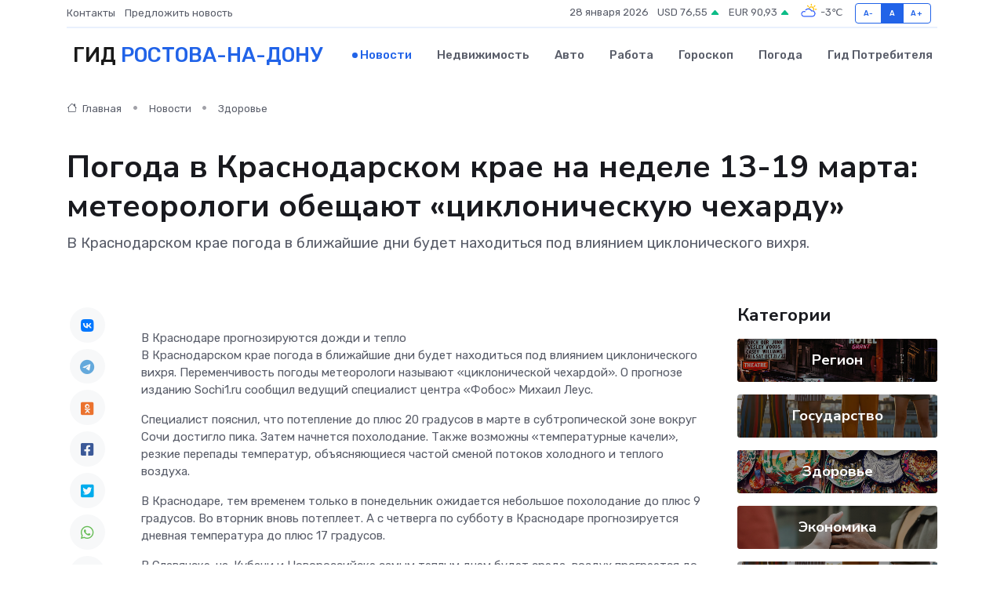

--- FILE ---
content_type: text/html; charset=UTF-8
request_url: https://gorodrnd.ru/news/zdorove/pogoda-v-krasnodarskom-krae-na-nedele-13-19-marta-meteorologi-obeschayut-ciklonicheskuyu-chehardu.htm
body_size: 9742
content:
<!DOCTYPE html>
<html lang="ru">
<head>
	<meta charset="utf-8">
	<meta name="csrf-token" content="AqqQySKAW7zVrLXM9xh6l0zrvX2LdPuUTnLkrk1I">
    <meta http-equiv="X-UA-Compatible" content="IE=edge">
    <meta name="viewport" content="width=device-width, initial-scale=1">
    <title>Погода в Краснодарском крае на неделе 13-19 марта: метеорологи обещают «циклоническую чехарду» - новости Ростова-на-Дону</title>
    <meta name="description" property="description" content="В Краснодарском крае погода в ближайшие дни будет находиться под влиянием циклонического вихря.">
    
    <meta property="fb:pages" content="105958871990207" />
    <link rel="shortcut icon" type="image/x-icon" href="https://gorodrnd.ru/favicon.svg">
    <link rel="canonical" href="https://gorodrnd.ru/news/zdorove/pogoda-v-krasnodarskom-krae-na-nedele-13-19-marta-meteorologi-obeschayut-ciklonicheskuyu-chehardu.htm">
    <link rel="preconnect" href="https://fonts.gstatic.com">
    <link rel="dns-prefetch" href="https://fonts.googleapis.com">
    <link rel="dns-prefetch" href="https://pagead2.googlesyndication.com">
    <link rel="dns-prefetch" href="https://res.cloudinary.com">
    <link href="https://fonts.googleapis.com/css2?family=Nunito+Sans:wght@400;700&family=Rubik:wght@400;500;700&display=swap" rel="stylesheet">
    <link rel="stylesheet" type="text/css" href="https://gorodrnd.ru/assets/font-awesome/css/all.min.css">
    <link rel="stylesheet" type="text/css" href="https://gorodrnd.ru/assets/bootstrap-icons/bootstrap-icons.css">
    <link rel="stylesheet" type="text/css" href="https://gorodrnd.ru/assets/tiny-slider/tiny-slider.css">
    <link rel="stylesheet" type="text/css" href="https://gorodrnd.ru/assets/glightbox/css/glightbox.min.css">
    <link rel="stylesheet" type="text/css" href="https://gorodrnd.ru/assets/plyr/plyr.css">
    <link id="style-switch" rel="stylesheet" type="text/css" href="https://gorodrnd.ru/assets/css/style.css">
    <link rel="stylesheet" type="text/css" href="https://gorodrnd.ru/assets/css/style2.css">

    <meta name="twitter:card" content="summary">
    <meta name="twitter:site" content="@mysite">
    <meta name="twitter:title" content="Погода в Краснодарском крае на неделе 13-19 марта: метеорологи обещают «циклоническую чехарду» - новости Ростова-на-Дону">
    <meta name="twitter:description" content="В Краснодарском крае погода в ближайшие дни будет находиться под влиянием циклонического вихря.">
    <meta name="twitter:creator" content="@mysite">
    <meta name="twitter:image:src" content="https://res.cloudinary.com/dn29jinli/image/upload/hdh5zs0wyrchbmxkat8d">
    <meta name="twitter:domain" content="gorodrnd.ru">
    <meta name="twitter:card" content="summary_large_image" /><meta name="twitter:image" content="https://res.cloudinary.com/dn29jinli/image/upload/hdh5zs0wyrchbmxkat8d">

    <meta property="og:url" content="http://gorodrnd.ru/news/zdorove/pogoda-v-krasnodarskom-krae-na-nedele-13-19-marta-meteorologi-obeschayut-ciklonicheskuyu-chehardu.htm">
    <meta property="og:title" content="Погода в Краснодарском крае на неделе 13-19 марта: метеорологи обещают «циклоническую чехарду» - новости Ростова-на-Дону">
    <meta property="og:description" content="В Краснодарском крае погода в ближайшие дни будет находиться под влиянием циклонического вихря.">
    <meta property="og:type" content="website">
    <meta property="og:image" content="https://res.cloudinary.com/dn29jinli/image/upload/hdh5zs0wyrchbmxkat8d">
    <meta property="og:locale" content="ru_RU">
    <meta property="og:site_name" content="Гид Ростова-на-Дону">
    

    <link rel="image_src" href="https://res.cloudinary.com/dn29jinli/image/upload/hdh5zs0wyrchbmxkat8d" />

    <link rel="alternate" type="application/rss+xml" href="https://gorodrnd.ru/feed" title="Ростов-на-Дону: гид, новости, афиша">
        <script async src="https://pagead2.googlesyndication.com/pagead/js/adsbygoogle.js"></script>
    <script>
        (adsbygoogle = window.adsbygoogle || []).push({
            google_ad_client: "ca-pub-0899253526956684",
            enable_page_level_ads: true
        });
    </script>
        
    
    
    
    <script>if (window.top !== window.self) window.top.location.replace(window.self.location.href);</script>
    <script>if(self != top) { top.location=document.location;}</script>

<!-- Google tag (gtag.js) -->
<script async src="https://www.googletagmanager.com/gtag/js?id=G-71VQP5FD0J"></script>
<script>
  window.dataLayer = window.dataLayer || [];
  function gtag(){dataLayer.push(arguments);}
  gtag('js', new Date());

  gtag('config', 'G-71VQP5FD0J');
</script>
</head>
<body>
<script type="text/javascript" > (function(m,e,t,r,i,k,a){m[i]=m[i]||function(){(m[i].a=m[i].a||[]).push(arguments)}; m[i].l=1*new Date();k=e.createElement(t),a=e.getElementsByTagName(t)[0],k.async=1,k.src=r,a.parentNode.insertBefore(k,a)}) (window, document, "script", "https://mc.yandex.ru/metrika/tag.js", "ym"); ym(54009430, "init", {}); ym(86840228, "init", { clickmap:true, trackLinks:true, accurateTrackBounce:true, webvisor:true });</script> <noscript><div><img src="https://mc.yandex.ru/watch/54009430" style="position:absolute; left:-9999px;" alt="" /><img src="https://mc.yandex.ru/watch/86840228" style="position:absolute; left:-9999px;" alt="" /></div></noscript>
<script type="text/javascript">
    new Image().src = "//counter.yadro.ru/hit?r"+escape(document.referrer)+((typeof(screen)=="undefined")?"":";s"+screen.width+"*"+screen.height+"*"+(screen.colorDepth?screen.colorDepth:screen.pixelDepth))+";u"+escape(document.URL)+";h"+escape(document.title.substring(0,150))+";"+Math.random();
</script>
<!-- Rating@Mail.ru counter -->
<script type="text/javascript">
var _tmr = window._tmr || (window._tmr = []);
_tmr.push({id: "3138453", type: "pageView", start: (new Date()).getTime()});
(function (d, w, id) {
  if (d.getElementById(id)) return;
  var ts = d.createElement("script"); ts.type = "text/javascript"; ts.async = true; ts.id = id;
  ts.src = "https://top-fwz1.mail.ru/js/code.js";
  var f = function () {var s = d.getElementsByTagName("script")[0]; s.parentNode.insertBefore(ts, s);};
  if (w.opera == "[object Opera]") { d.addEventListener("DOMContentLoaded", f, false); } else { f(); }
})(document, window, "topmailru-code");
</script><noscript><div>
<img src="https://top-fwz1.mail.ru/counter?id=3138453;js=na" style="border:0;position:absolute;left:-9999px;" alt="Top.Mail.Ru" />
</div></noscript>
<!-- //Rating@Mail.ru counter -->

<header class="navbar-light navbar-sticky header-static">
    <div class="navbar-top d-none d-lg-block small">
        <div class="container">
            <div class="d-md-flex justify-content-between align-items-center my-1">
                <!-- Top bar left -->
                <ul class="nav">
                    <li class="nav-item">
                        <a class="nav-link ps-0" href="https://gorodrnd.ru/contacts">Контакты</a>
                    </li>
                    <li class="nav-item">
                        <a class="nav-link ps-0" href="https://gorodrnd.ru/sendnews">Предложить новость</a>
                    </li>
                    
                </ul>
                <!-- Top bar right -->
                <div class="d-flex align-items-center">
                    
                    <ul class="list-inline mb-0 text-center text-sm-end me-3">
						<li class="list-inline-item">
							<span>28 января 2026</span>
						</li>
                        <li class="list-inline-item">
                            <a class="nav-link px-0" href="https://gorodrnd.ru/currency">
                                <span>USD 76,55 <i class="bi bi-caret-up-fill text-success"></i></span>
                            </a>
						</li>
                        <li class="list-inline-item">
                            <a class="nav-link px-0" href="https://gorodrnd.ru/currency">
                                <span>EUR 90,93 <i class="bi bi-caret-up-fill text-success"></i></span>
                            </a>
						</li>
						<li class="list-inline-item">
                            <a class="nav-link px-0" href="https://gorodrnd.ru/pogoda">
                                <svg xmlns="http://www.w3.org/2000/svg" width="25" height="25" viewBox="0 0 30 30"><path fill="#FFC000" d="M25.335 3.313a.5.5 0 0 0-.708 0l-1.414 1.414a.5.5 0 0 0 0 .707l.354.353a.5.5 0 0 0 .707 0l1.413-1.414a.5.5 0 0 0 0-.707l-.352-.353zm-10.958 0a.5.5 0 0 0-.708 0l-.353.353a.5.5 0 0 0 0 .707l1.414 1.414a.5.5 0 0 0 .707 0l.354-.353a.5.5 0 0 0 0-.707l-1.414-1.414zM25.501 8.75a.5.5 0 0 0-.5.5v.5a.5.5 0 0 0 .5.5h2a.5.5 0 0 0 .499-.5v-.5a.5.5 0 0 0-.5-.5h-2zM19.25 1a.5.5 0 0 0-.499.5v2a.5.5 0 0 0 .5.5h.5a.5.5 0 0 0 .5-.5v-2a.5.5 0 0 0-.5-.5h-.5zm-3.98 7.025C15.883 6.268 17.536 5 19.5 5A4.5 4.5 0 0 1 24 9.5c0 .784-.22 1.511-.572 2.153a4.997 4.997 0 0 0-1.406-.542A2.976 2.976 0 0 0 22.5 9.5c0-1.655-1.346-3-3-3a3 3 0 0 0-2.74 1.791 5.994 5.994 0 0 0-1.49-.266zM0 0v30V0zm30 0v30V0z"></path><path fill="#315EFB" d="M25.036 13.066a4.948 4.948 0 0 1 0 5.868A4.99 4.99 0 0 1 20.99 21H8.507a4.49 4.49 0 0 1-3.64-1.86 4.458 4.458 0 0 1 0-5.281A4.491 4.491 0 0 1 8.506 12c.686 0 1.37.159 1.996.473a.5.5 0 0 1 .16.766l-.33.399a.502.502 0 0 1-.598.132 2.976 2.976 0 0 0-3.346.608 3.007 3.007 0 0 0 .334 4.532c.527.396 1.177.59 1.836.59H20.94a3.54 3.54 0 0 0 2.163-.711 3.497 3.497 0 0 0 1.358-3.206 3.45 3.45 0 0 0-.706-1.727A3.486 3.486 0 0 0 20.99 12.5c-.07 0-.138.016-.208.02-.328.02-.645.085-.947.192a.496.496 0 0 1-.63-.287 4.637 4.637 0 0 0-.445-.874 4.495 4.495 0 0 0-.584-.733A4.461 4.461 0 0 0 14.998 9.5a4.46 4.46 0 0 0-3.177 1.318 2.326 2.326 0 0 0-.135.147.5.5 0 0 1-.592.131 5.78 5.78 0 0 0-.453-.19.5.5 0 0 1-.21-.79A5.97 5.97 0 0 1 14.998 8a5.97 5.97 0 0 1 4.237 1.757c.398.399.704.85.966 1.319.262-.042.525-.076.79-.076a4.99 4.99 0 0 1 4.045 2.066zM0 0v30V0zm30 0v30V0z"></path></svg>
                                <span>-3&#8451;</span>
                            </a>
						</li>
					</ul>

                    <!-- Font size accessibility START -->
                    <div class="btn-group me-2" role="group" aria-label="font size changer">
                        <input type="radio" class="btn-check" name="fntradio" id="font-sm">
                        <label class="btn btn-xs btn-outline-primary mb-0" for="font-sm">A-</label>

                        <input type="radio" class="btn-check" name="fntradio" id="font-default" checked>
                        <label class="btn btn-xs btn-outline-primary mb-0" for="font-default">A</label>

                        <input type="radio" class="btn-check" name="fntradio" id="font-lg">
                        <label class="btn btn-xs btn-outline-primary mb-0" for="font-lg">A+</label>
                    </div>

                    
                </div>
            </div>
            <!-- Divider -->
            <div class="border-bottom border-2 border-primary opacity-1"></div>
        </div>
    </div>

    <!-- Logo Nav START -->
    <nav class="navbar navbar-expand-lg">
        <div class="container">
            <!-- Logo START -->
            <a class="navbar-brand" href="https://gorodrnd.ru" style="text-align: end;">
                
                			<span class="ms-2 fs-3 text-uppercase fw-normal">Гид <span style="color: #2163e8;">Ростова-на-Дону</span></span>
                            </a>
            <!-- Logo END -->

            <!-- Responsive navbar toggler -->
            <button class="navbar-toggler ms-auto" type="button" data-bs-toggle="collapse"
                data-bs-target="#navbarCollapse" aria-controls="navbarCollapse" aria-expanded="false"
                aria-label="Toggle navigation">
                <span class="text-body h6 d-none d-sm-inline-block">Menu</span>
                <span class="navbar-toggler-icon"></span>
            </button>

            <!-- Main navbar START -->
            <div class="collapse navbar-collapse" id="navbarCollapse">
                <ul class="navbar-nav navbar-nav-scroll mx-auto">
                                        <li class="nav-item"> <a class="nav-link active" href="https://gorodrnd.ru/news">Новости</a></li>
                                        <li class="nav-item"> <a class="nav-link" href="https://gorodrnd.ru/realty">Недвижимость</a></li>
                                        <li class="nav-item"> <a class="nav-link" href="https://gorodrnd.ru/auto">Авто</a></li>
                                        <li class="nav-item"> <a class="nav-link" href="https://gorodrnd.ru/job">Работа</a></li>
                                        <li class="nav-item"> <a class="nav-link" href="https://gorodrnd.ru/horoscope">Гороскоп</a></li>
                                        <li class="nav-item"> <a class="nav-link" href="https://gorodrnd.ru/pogoda">Погода</a></li>
                                        <li class="nav-item"> <a class="nav-link" href="https://gorodrnd.ru/poleznoe">Гид потребителя</a></li>
                                    </ul>
            </div>
            <!-- Main navbar END -->

            
        </div>
    </nav>
    <!-- Logo Nav END -->
</header>
    <main>
        <!-- =======================
                Main content START -->
        <section class="pt-3 pb-lg-5">
            <div class="container" data-sticky-container>
                <div class="row">
                    <!-- Main Post START -->
                    <div class="col-lg-9">
                        <!-- Categorie Detail START -->
                        <div class="mb-4">
							<nav aria-label="breadcrumb" itemscope itemtype="http://schema.org/BreadcrumbList">
								<ol class="breadcrumb breadcrumb-dots">
									<li class="breadcrumb-item" itemprop="itemListElement" itemscope itemtype="http://schema.org/ListItem">
										<meta itemprop="name" content="Гид Ростова-на-Дону">
										<meta itemprop="position" content="1">
										<meta itemprop="item" content="https://gorodrnd.ru">
										<a itemprop="url" href="https://gorodrnd.ru">
										<i class="bi bi-house me-1"></i> Главная
										</a>
									</li>
									<li class="breadcrumb-item" itemprop="itemListElement" itemscope itemtype="http://schema.org/ListItem">
										<meta itemprop="name" content="Новости">
										<meta itemprop="position" content="2">
										<meta itemprop="item" content="https://gorodrnd.ru/news">
										<a itemprop="url" href="https://gorodrnd.ru/news"> Новости</a>
									</li>
									<li class="breadcrumb-item" aria-current="page" itemprop="itemListElement" itemscope itemtype="http://schema.org/ListItem">
										<meta itemprop="name" content="Здоровье">
										<meta itemprop="position" content="3">
										<meta itemprop="item" content="https://gorodrnd.ru/news/zdorove">
										<a itemprop="url" href="https://gorodrnd.ru/news/zdorove"> Здоровье</a>
									</li>
									<li aria-current="page" itemprop="itemListElement" itemscope itemtype="http://schema.org/ListItem">
									<meta itemprop="name" content="Погода в Краснодарском крае на неделе 13-19 марта: метеорологи обещают «циклоническую чехарду»">
									<meta itemprop="position" content="4" />
									<meta itemprop="item" content="https://gorodrnd.ru/news/zdorove/pogoda-v-krasnodarskom-krae-na-nedele-13-19-marta-meteorologi-obeschayut-ciklonicheskuyu-chehardu.htm">
									</li>
								</ol>
							</nav>
						
                        </div>
                    </div>
                </div>
                <div class="row align-items-center">
                                                        <!-- Content -->
                    <div class="col-md-12 mt-4 mt-md-0">
                                            <h1 class="display-6">Погода в Краснодарском крае на неделе 13-19 марта: метеорологи обещают «циклоническую чехарду»</h1>
                        <p class="lead">В Краснодарском крае погода в ближайшие дни будет находиться под влиянием циклонического вихря.</p>
                    </div>
				                                    </div>
            </div>
        </section>
        <!-- =======================
        Main START -->
        <section class="pt-0">
            <div class="container position-relative" data-sticky-container>
                <div class="row">
                    <!-- Left sidebar START -->
                    <div class="col-md-1">
                        <div class="text-start text-lg-center mb-5" data-sticky data-margin-top="80" data-sticky-for="767">
                            <style>
                                .fa-vk::before {
                                    color: #07f;
                                }
                                .fa-telegram::before {
                                    color: #64a9dc;
                                }
                                .fa-facebook-square::before {
                                    color: #3b5998;
                                }
                                .fa-odnoklassniki-square::before {
                                    color: #eb722e;
                                }
                                .fa-twitter-square::before {
                                    color: #00aced;
                                }
                                .fa-whatsapp::before {
                                    color: #65bc54;
                                }
                                .fa-viber::before {
                                    color: #7b519d;
                                }
                                .fa-moimir svg {
                                    background-color: #168de2;
                                    height: 18px;
                                    width: 18px;
                                    background-size: 18px 18px;
                                    border-radius: 4px;
                                    margin-bottom: 2px;
                                }
                            </style>
                            <ul class="nav text-white-force">
                                <li class="nav-item">
                                    <a class="nav-link icon-md rounded-circle m-1 p-0 fs-5 bg-light" href="https://vk.com/share.php?url=https://gorodrnd.ru/news/zdorove/pogoda-v-krasnodarskom-krae-na-nedele-13-19-marta-meteorologi-obeschayut-ciklonicheskuyu-chehardu.htm&title=Погода в Краснодарском крае на неделе 13-19 марта: метеорологи обещают «циклоническую чехарду» - новости Ростова-на-Дону&utm_source=share" rel="nofollow" target="_blank">
                                        <i class="fab fa-vk align-middle text-body"></i>
                                    </a>
                                </li>
                                <li class="nav-item">
                                    <a class="nav-link icon-md rounded-circle m-1 p-0 fs-5 bg-light" href="https://t.me/share/url?url=https://gorodrnd.ru/news/zdorove/pogoda-v-krasnodarskom-krae-na-nedele-13-19-marta-meteorologi-obeschayut-ciklonicheskuyu-chehardu.htm&text=Погода в Краснодарском крае на неделе 13-19 марта: метеорологи обещают «циклоническую чехарду» - новости Ростова-на-Дону&utm_source=share" rel="nofollow" target="_blank">
                                        <i class="fab fa-telegram align-middle text-body"></i>
                                    </a>
                                </li>
                                <li class="nav-item">
                                    <a class="nav-link icon-md rounded-circle m-1 p-0 fs-5 bg-light" href="https://connect.ok.ru/offer?url=https://gorodrnd.ru/news/zdorove/pogoda-v-krasnodarskom-krae-na-nedele-13-19-marta-meteorologi-obeschayut-ciklonicheskuyu-chehardu.htm&title=Погода в Краснодарском крае на неделе 13-19 марта: метеорологи обещают «циклоническую чехарду» - новости Ростова-на-Дону&utm_source=share" rel="nofollow" target="_blank">
                                        <i class="fab fa-odnoklassniki-square align-middle text-body"></i>
                                    </a>
                                </li>
                                <li class="nav-item">
                                    <a class="nav-link icon-md rounded-circle m-1 p-0 fs-5 bg-light" href="https://www.facebook.com/sharer.php?src=sp&u=https://gorodrnd.ru/news/zdorove/pogoda-v-krasnodarskom-krae-na-nedele-13-19-marta-meteorologi-obeschayut-ciklonicheskuyu-chehardu.htm&title=Погода в Краснодарском крае на неделе 13-19 марта: метеорологи обещают «циклоническую чехарду» - новости Ростова-на-Дону&utm_source=share" rel="nofollow" target="_blank">
                                        <i class="fab fa-facebook-square align-middle text-body"></i>
                                    </a>
                                </li>
                                <li class="nav-item">
                                    <a class="nav-link icon-md rounded-circle m-1 p-0 fs-5 bg-light" href="https://twitter.com/intent/tweet?text=Погода в Краснодарском крае на неделе 13-19 марта: метеорологи обещают «циклоническую чехарду» - новости Ростова-на-Дону&url=https://gorodrnd.ru/news/zdorove/pogoda-v-krasnodarskom-krae-na-nedele-13-19-marta-meteorologi-obeschayut-ciklonicheskuyu-chehardu.htm&utm_source=share" rel="nofollow" target="_blank">
                                        <i class="fab fa-twitter-square align-middle text-body"></i>
                                    </a>
                                </li>
                                <li class="nav-item">
                                    <a class="nav-link icon-md rounded-circle m-1 p-0 fs-5 bg-light" href="https://api.whatsapp.com/send?text=Погода в Краснодарском крае на неделе 13-19 марта: метеорологи обещают «циклоническую чехарду» - новости Ростова-на-Дону https://gorodrnd.ru/news/zdorove/pogoda-v-krasnodarskom-krae-na-nedele-13-19-marta-meteorologi-obeschayut-ciklonicheskuyu-chehardu.htm&utm_source=share" rel="nofollow" target="_blank">
                                        <i class="fab fa-whatsapp align-middle text-body"></i>
                                    </a>
                                </li>
                                <li class="nav-item">
                                    <a class="nav-link icon-md rounded-circle m-1 p-0 fs-5 bg-light" href="viber://forward?text=Погода в Краснодарском крае на неделе 13-19 марта: метеорологи обещают «циклоническую чехарду» - новости Ростова-на-Дону https://gorodrnd.ru/news/zdorove/pogoda-v-krasnodarskom-krae-na-nedele-13-19-marta-meteorologi-obeschayut-ciklonicheskuyu-chehardu.htm&utm_source=share" rel="nofollow" target="_blank">
                                        <i class="fab fa-viber align-middle text-body"></i>
                                    </a>
                                </li>
                                <li class="nav-item">
                                    <a class="nav-link icon-md rounded-circle m-1 p-0 fs-5 bg-light" href="https://connect.mail.ru/share?url=https://gorodrnd.ru/news/zdorove/pogoda-v-krasnodarskom-krae-na-nedele-13-19-marta-meteorologi-obeschayut-ciklonicheskuyu-chehardu.htm&title=Погода в Краснодарском крае на неделе 13-19 марта: метеорологи обещают «циклоническую чехарду» - новости Ростова-на-Дону&utm_source=share" rel="nofollow" target="_blank">
                                        <i class="fab fa-moimir align-middle text-body"><svg viewBox='0 0 24 24' xmlns='http://www.w3.org/2000/svg'><path d='M8.889 9.667a1.333 1.333 0 100-2.667 1.333 1.333 0 000 2.667zm6.222 0a1.333 1.333 0 100-2.667 1.333 1.333 0 000 2.667zm4.77 6.108l-1.802-3.028a.879.879 0 00-1.188-.307.843.843 0 00-.313 1.166l.214.36a6.71 6.71 0 01-4.795 1.996 6.711 6.711 0 01-4.792-1.992l.217-.364a.844.844 0 00-.313-1.166.878.878 0 00-1.189.307l-1.8 3.028a.844.844 0 00.312 1.166.88.88 0 001.189-.307l.683-1.147a8.466 8.466 0 005.694 2.18 8.463 8.463 0 005.698-2.184l.685 1.151a.873.873 0 001.189.307.844.844 0 00.312-1.166z' fill='#FFF' fill-rule='evenodd'/></svg></i>
                                    </a>
                                </li>
                                
                            </ul>
                        </div>
                    </div>
                    <!-- Left sidebar END -->

                    <!-- Main Content START -->
                    <div class="col-md-10 col-lg-8 mb-5">
                        <div class="mb-4">
                                                    </div>
                        <div itemscope itemtype="http://schema.org/NewsArticle">
                            <meta itemprop="headline" content="Погода в Краснодарском крае на неделе 13-19 марта: метеорологи обещают «циклоническую чехарду»">
                            <meta itemprop="identifier" content="https://gorodrnd.ru/8395476">
                            <span itemprop="articleBody">В Краснодаре прогнозируются дожди и тепло

<p> В Краснодарском крае погода в ближайшие дни будет находиться под влиянием циклонического вихря. Переменчивость погоды метеорологи называют «циклонической чехардой». О прогнозе  изданию  Sochi1.ru сообщил ведущий специалист центра «Фобос» Михаил Леус. </p> <p> Специалист пояснил, что потепление до плюс 20 градусов в марте в субтропической зоне вокруг Сочи достигло пика. Затем начнется похолодание. Также возможны «температурные качели», резкие перепады температур, объясняющиеся частой сменой потоков холодного и теплого воздуха. </p> <p> В Краснодаре, тем временем только в понедельник ожидается небольшое похолодание до плюс 9 градусов. Во вторник вновь потеплеет. А с четверга по субботу в Краснодаре прогнозируется дневная температура до плюс 17 градусов. </p> <p> В Славянске-на-Кубани и Новороссийске самым теплым днем будет среда, воздух прогреется до плюс 15 – плюс 17 градусов. </p> <p> Относительно тепло будет и на севере Кубани. В Ейске со вторника ожидается температура до плюс 12 градусов. </p>

 Источник фото:  wikimedia</span>
                        </div>
                                                                        <div><a href="https://www.panram.ru/news/society/pogoda-v-krasnodarskom-krae-na-nedele-13-19-marta-meteorologi-obeshchayut-tsiklonicheskuyu-chekhardu/" target="_blank" rel="author">Источник</a></div>
                                                                        <div class="col-12 mt-3"><a href="https://gorodrnd.ru/sendnews">Предложить новость</a></div>
                        <div class="col-12 mt-5">
                            <h2 class="my-3">Последние новости</h2>
                            <div class="row gy-4">
                                <!-- Card item START -->
<div class="col-sm-6">
    <div class="card" itemscope="" itemtype="http://schema.org/BlogPosting">
        <!-- Card img -->
        <div class="position-relative">
                        <img class="card-img" src="https://res.cloudinary.com/dn29jinli/image/upload/c_fill,w_420,h_315,q_auto,g_face/kwjjjjyrl7qqgynvvqz9" alt="Дислипидемия: причины, симптомы и современные методы лечения" itemprop="image">
                    </div>
        <div class="card-body px-0 pt-3" itemprop="name">
            <h4 class="card-title" itemprop="headline"><a href="https://gorodrnd.ru/news/ekonomika/dislipidemiya-prichiny-simptomy-i-sovremennye-metody-lecheniya.htm"
                    class="btn-link text-reset fw-bold" itemprop="url">Дислипидемия: причины, симптомы и современные методы лечения</a></h4>
            <p class="card-text" itemprop="articleBody">Узнайте о дислипидемии: причины нарушения липидного обмена, симптомы, последствия для сердца и сосудов, а также эффективные современные методы лечения.</p>
        </div>
        <meta itemprop="author" content="Редактор"/>
        <meta itemscope itemprop="mainEntityOfPage" itemType="https://schema.org/WebPage" itemid="https://gorodrnd.ru/news/ekonomika/dislipidemiya-prichiny-simptomy-i-sovremennye-metody-lecheniya.htm"/>
        <meta itemprop="dateModified" content="2025-12-24"/>
        <meta itemprop="datePublished" content="2025-12-24"/>
    </div>
</div>
<!-- Card item END -->
<!-- Card item START -->
<div class="col-sm-6">
    <div class="card" itemscope="" itemtype="http://schema.org/BlogPosting">
        <!-- Card img -->
        <div class="position-relative">
                        <img class="card-img" src="https://res.cloudinary.com/dn29jinli/image/upload/c_fill,w_420,h_315,q_auto,g_face/j7oqnrl0nyfjwa5bw1cz" alt="В Канаде медведь откусил охотнику часть головы, но мужчина выжил и дал хищнику отпор: новости 27 октября" itemprop="image">
                    </div>
        <div class="card-body px-0 pt-3" itemprop="name">
            <h4 class="card-title" itemprop="headline"><a href="https://gorodrnd.ru/news/zdorove/v-kanade-medved-otkusil-ohotniku-chast-golovy-no-muzhchina-vyzhil-i-dal-hischniku-otpor-novosti-27-oktyabrya.htm"
                    class="btn-link text-reset fw-bold" itemprop="url">В Канаде медведь откусил охотнику часть головы, но мужчина выжил и дал хищнику отпор: новости 27 октября</a></h4>
            <p class="card-text" itemprop="articleBody">Что произошло за сутки

Каждый день в мире происходит множество событий, уследить за которыми в новостном потоке просто невозможно.</p>
        </div>
        <meta itemprop="author" content="Редактор"/>
        <meta itemscope itemprop="mainEntityOfPage" itemType="https://schema.org/WebPage" itemid="https://gorodrnd.ru/news/zdorove/v-kanade-medved-otkusil-ohotniku-chast-golovy-no-muzhchina-vyzhil-i-dal-hischniku-otpor-novosti-27-oktyabrya.htm"/>
        <meta itemprop="dateModified" content="2025-10-27"/>
        <meta itemprop="datePublished" content="2025-10-27"/>
    </div>
</div>
<!-- Card item END -->
<!-- Card item START -->
<div class="col-sm-6">
    <div class="card" itemscope="" itemtype="http://schema.org/BlogPosting">
        <!-- Card img -->
        <div class="position-relative">
                        <img class="card-img" src="https://gorodrnd.ru/images/noimg-420x315.png" alt="Cостоялось заседание земельно-градостроительной&nbsp;комиссии Ростовской области по рассмотрению заявления ООО «СЗ «ПроектС-23»">
                    </div>
        <div class="card-body px-0 pt-3" itemprop="name">
            <h4 class="card-title" itemprop="headline"><a href="https://gorodrnd.ru/news/gosudarstvo/costoyalos-zasedanie-zemelno-gradostroitelnoy-nbsp-komissii-rostovskoy-oblasti-po-rassmotreniyu-zayavleniya-ooo-sz-proekts-23.htm"
                    class="btn-link text-reset fw-bold" itemprop="url">Cостоялось заседание земельно-градостроительной&nbsp;комиссии Ростовской области по рассмотрению заявления ООО «СЗ «ПроектС-23»</a></h4>
            <p class="card-text" itemprop="articleBody">23.10.2025 в 16:00 состоялось заседание земельно-градостроительной&amp;nbsp;комиссии Ростовской области по рассмотрению заявления ООО «СЗ «ПроектС-23» о внесении изменений в показатели масштабного инвестиционного&amp;nbsp;проекта в сфере</p>
        </div>
        <meta itemprop="author" content="Редактор"/>
        <meta itemscope itemprop="mainEntityOfPage" itemType="https://schema.org/WebPage" itemid="https://gorodrnd.ru/news/gosudarstvo/costoyalos-zasedanie-zemelno-gradostroitelnoy-nbsp-komissii-rostovskoy-oblasti-po-rassmotreniyu-zayavleniya-ooo-sz-proekts-23.htm"/>
        <meta itemprop="dateModified" content="2025-10-27"/>
        <meta itemprop="datePublished" content="2025-10-27"/>
    </div>
</div>
<!-- Card item END -->
<!-- Card item START -->
<div class="col-sm-6">
    <div class="card" itemscope="" itemtype="http://schema.org/BlogPosting">
        <!-- Card img -->
        <div class="position-relative">
            <img class="card-img" src="https://res.cloudinary.com/di7jztv5p/image/upload/c_fill,w_420,h_315,q_auto,g_face/gqei5n34zp6qzkg1iovk" alt="Когда скидки превращаются в ловушку: как маркетологи учат нас тратить" itemprop="image">
        </div>
        <div class="card-body px-0 pt-3" itemprop="name">
            <h4 class="card-title" itemprop="headline"><a href="https://ulan-ude-city.ru/news/ekonomika/kogda-skidki-prevraschayutsya-v-lovushku-kak-marketologi-uchat-nas-tratit.htm" class="btn-link text-reset fw-bold" itemprop="url">Когда скидки превращаются в ловушку: как маркетологи учат нас тратить</a></h4>
            <p class="card-text" itemprop="articleBody">Почему “-50% только сегодня” не всегда значит выгоду, как скидки играют на эмоциях и почему даже рациональные люди становятся жертвами маркетинговых трюков.</p>
        </div>
        <meta itemprop="author" content="Редактор"/>
        <meta itemscope itemprop="mainEntityOfPage" itemType="https://schema.org/WebPage" itemid="https://ulan-ude-city.ru/news/ekonomika/kogda-skidki-prevraschayutsya-v-lovushku-kak-marketologi-uchat-nas-tratit.htm"/>
        <meta itemprop="dateModified" content="2026-01-28"/>
        <meta itemprop="datePublished" content="2026-01-28"/>
    </div>
</div>
<!-- Card item END -->
                            </div>
                        </div>
						<div class="col-12 bg-primary bg-opacity-10 p-2 mt-3 rounded">
							Здесь вы найдете свежие и актуальные <a href="https://novotroitsk-gid.ru">новости в Новотроицке</a>, охватывающие все важные события в городе
						</div>
                        <!-- Comments START -->
                        <div class="mt-5">
                            <h3>Комментарии (0)</h3>
                        </div>
                        <!-- Comments END -->
                        <!-- Reply START -->
                        <div>
                            <h3>Добавить комментарий</h3>
                            <small>Ваш email не публикуется. Обязательные поля отмечены *</small>
                            <form class="row g-3 mt-2">
                                <div class="col-md-6">
                                    <label class="form-label">Имя *</label>
                                    <input type="text" class="form-control" aria-label="First name">
                                </div>
                                <div class="col-md-6">
                                    <label class="form-label">Email *</label>
                                    <input type="email" class="form-control">
                                </div>
                                <div class="col-12">
                                    <label class="form-label">Текст комментария *</label>
                                    <textarea class="form-control" rows="3"></textarea>
                                </div>
                                <div class="col-12">
                                    <button type="submit" class="btn btn-primary">Оставить комментарий</button>
                                </div>
                            </form>
                        </div>
                        <!-- Reply END -->
                    </div>
                    <!-- Main Content END -->
                    <!-- Right sidebar START -->
                    <div class="col-lg-3 d-none d-lg-block">
                        <div data-sticky data-margin-top="80" data-sticky-for="991">
                            <!-- Categories -->
                            <div>
                                <h4 class="mb-3">Категории</h4>
                                                                    <!-- Category item -->
                                    <div class="text-center mb-3 card-bg-scale position-relative overflow-hidden rounded"
                                        style="background-image:url(https://gorodrnd.ru/assets/images/blog/4by3/01.jpg); background-position: center left; background-size: cover;">
                                        <div class="bg-dark-overlay-4 p-3">
                                            <a href="https://gorodrnd.ru/news/region"
                                                class="stretched-link btn-link fw-bold text-white h5">Регион</a>
                                        </div>
                                    </div>
                                                                    <!-- Category item -->
                                    <div class="text-center mb-3 card-bg-scale position-relative overflow-hidden rounded"
                                        style="background-image:url(https://gorodrnd.ru/assets/images/blog/4by3/07.jpg); background-position: center left; background-size: cover;">
                                        <div class="bg-dark-overlay-4 p-3">
                                            <a href="https://gorodrnd.ru/news/gosudarstvo"
                                                class="stretched-link btn-link fw-bold text-white h5">Государство</a>
                                        </div>
                                    </div>
                                                                    <!-- Category item -->
                                    <div class="text-center mb-3 card-bg-scale position-relative overflow-hidden rounded"
                                        style="background-image:url(https://gorodrnd.ru/assets/images/blog/4by3/04.jpg); background-position: center left; background-size: cover;">
                                        <div class="bg-dark-overlay-4 p-3">
                                            <a href="https://gorodrnd.ru/news/zdorove"
                                                class="stretched-link btn-link fw-bold text-white h5">Здоровье</a>
                                        </div>
                                    </div>
                                                                    <!-- Category item -->
                                    <div class="text-center mb-3 card-bg-scale position-relative overflow-hidden rounded"
                                        style="background-image:url(https://gorodrnd.ru/assets/images/blog/4by3/09.jpg); background-position: center left; background-size: cover;">
                                        <div class="bg-dark-overlay-4 p-3">
                                            <a href="https://gorodrnd.ru/news/ekonomika"
                                                class="stretched-link btn-link fw-bold text-white h5">Экономика</a>
                                        </div>
                                    </div>
                                                                    <!-- Category item -->
                                    <div class="text-center mb-3 card-bg-scale position-relative overflow-hidden rounded"
                                        style="background-image:url(https://gorodrnd.ru/assets/images/blog/4by3/07.jpg); background-position: center left; background-size: cover;">
                                        <div class="bg-dark-overlay-4 p-3">
                                            <a href="https://gorodrnd.ru/news/politika"
                                                class="stretched-link btn-link fw-bold text-white h5">Политика</a>
                                        </div>
                                    </div>
                                                                    <!-- Category item -->
                                    <div class="text-center mb-3 card-bg-scale position-relative overflow-hidden rounded"
                                        style="background-image:url(https://gorodrnd.ru/assets/images/blog/4by3/09.jpg); background-position: center left; background-size: cover;">
                                        <div class="bg-dark-overlay-4 p-3">
                                            <a href="https://gorodrnd.ru/news/nauka-i-obrazovanie"
                                                class="stretched-link btn-link fw-bold text-white h5">Наука и Образование</a>
                                        </div>
                                    </div>
                                                                    <!-- Category item -->
                                    <div class="text-center mb-3 card-bg-scale position-relative overflow-hidden rounded"
                                        style="background-image:url(https://gorodrnd.ru/assets/images/blog/4by3/09.jpg); background-position: center left; background-size: cover;">
                                        <div class="bg-dark-overlay-4 p-3">
                                            <a href="https://gorodrnd.ru/news/proisshestviya"
                                                class="stretched-link btn-link fw-bold text-white h5">Происшествия</a>
                                        </div>
                                    </div>
                                                                    <!-- Category item -->
                                    <div class="text-center mb-3 card-bg-scale position-relative overflow-hidden rounded"
                                        style="background-image:url(https://gorodrnd.ru/assets/images/blog/4by3/08.jpg); background-position: center left; background-size: cover;">
                                        <div class="bg-dark-overlay-4 p-3">
                                            <a href="https://gorodrnd.ru/news/religiya"
                                                class="stretched-link btn-link fw-bold text-white h5">Религия</a>
                                        </div>
                                    </div>
                                                                    <!-- Category item -->
                                    <div class="text-center mb-3 card-bg-scale position-relative overflow-hidden rounded"
                                        style="background-image:url(https://gorodrnd.ru/assets/images/blog/4by3/08.jpg); background-position: center left; background-size: cover;">
                                        <div class="bg-dark-overlay-4 p-3">
                                            <a href="https://gorodrnd.ru/news/kultura"
                                                class="stretched-link btn-link fw-bold text-white h5">Культура</a>
                                        </div>
                                    </div>
                                                                    <!-- Category item -->
                                    <div class="text-center mb-3 card-bg-scale position-relative overflow-hidden rounded"
                                        style="background-image:url(https://gorodrnd.ru/assets/images/blog/4by3/08.jpg); background-position: center left; background-size: cover;">
                                        <div class="bg-dark-overlay-4 p-3">
                                            <a href="https://gorodrnd.ru/news/sport"
                                                class="stretched-link btn-link fw-bold text-white h5">Спорт</a>
                                        </div>
                                    </div>
                                                                    <!-- Category item -->
                                    <div class="text-center mb-3 card-bg-scale position-relative overflow-hidden rounded"
                                        style="background-image:url(https://gorodrnd.ru/assets/images/blog/4by3/06.jpg); background-position: center left; background-size: cover;">
                                        <div class="bg-dark-overlay-4 p-3">
                                            <a href="https://gorodrnd.ru/news/obschestvo"
                                                class="stretched-link btn-link fw-bold text-white h5">Общество</a>
                                        </div>
                                    </div>
                                                            </div>
                        </div>
                    </div>
                    <!-- Right sidebar END -->
                </div>
        </section>
    </main>
<footer class="bg-dark pt-5">
    
    <!-- Footer copyright START -->
    <div class="bg-dark-overlay-3 mt-5">
        <div class="container">
            <div class="row align-items-center justify-content-md-between py-4">
                <div class="col-md-6">
                    <!-- Copyright -->
                    <div class="text-center text-md-start text-primary-hover text-muted">
                        &#169;2026 Ростов-на-Дону. Все права защищены.
                    </div>
                </div>
                
            </div>
        </div>
    </div>
    <!-- Footer copyright END -->
    <script type="application/ld+json">
        {"@context":"https:\/\/schema.org","@type":"Organization","name":"\u0420\u043e\u0441\u0442\u043e\u0432-\u043d\u0430-\u0414\u043e\u043d\u0443 - \u0433\u0438\u0434, \u043d\u043e\u0432\u043e\u0441\u0442\u0438, \u0430\u0444\u0438\u0448\u0430","url":"https:\/\/gorodrnd.ru","sameAs":["https:\/\/vk.com\/public207891707","https:\/\/t.me\/rnd_gid"]}
    </script>
</footer>
<!-- Back to top -->
<div class="back-top"><i class="bi bi-arrow-up-short"></i></div>
<script src="https://gorodrnd.ru/assets/bootstrap/js/bootstrap.bundle.min.js"></script>
<script src="https://gorodrnd.ru/assets/tiny-slider/tiny-slider.js"></script>
<script src="https://gorodrnd.ru/assets/sticky-js/sticky.min.js"></script>
<script src="https://gorodrnd.ru/assets/glightbox/js/glightbox.min.js"></script>
<script src="https://gorodrnd.ru/assets/plyr/plyr.js"></script>
<script src="https://gorodrnd.ru/assets/js/functions.js"></script>
<script src="https://yastatic.net/share2/share.js" async></script>
<script defer src="https://static.cloudflareinsights.com/beacon.min.js/vcd15cbe7772f49c399c6a5babf22c1241717689176015" integrity="sha512-ZpsOmlRQV6y907TI0dKBHq9Md29nnaEIPlkf84rnaERnq6zvWvPUqr2ft8M1aS28oN72PdrCzSjY4U6VaAw1EQ==" data-cf-beacon='{"version":"2024.11.0","token":"9a1b28e4dbd84a13a0443dd64911c750","r":1,"server_timing":{"name":{"cfCacheStatus":true,"cfEdge":true,"cfExtPri":true,"cfL4":true,"cfOrigin":true,"cfSpeedBrain":true},"location_startswith":null}}' crossorigin="anonymous"></script>
</body>
</html>


--- FILE ---
content_type: text/html; charset=utf-8
request_url: https://www.google.com/recaptcha/api2/aframe
body_size: 251
content:
<!DOCTYPE HTML><html><head><meta http-equiv="content-type" content="text/html; charset=UTF-8"></head><body><script nonce="FTY-DvziZQB7JJ3Trw1pkg">/** Anti-fraud and anti-abuse applications only. See google.com/recaptcha */ try{var clients={'sodar':'https://pagead2.googlesyndication.com/pagead/sodar?'};window.addEventListener("message",function(a){try{if(a.source===window.parent){var b=JSON.parse(a.data);var c=clients[b['id']];if(c){var d=document.createElement('img');d.src=c+b['params']+'&rc='+(localStorage.getItem("rc::a")?sessionStorage.getItem("rc::b"):"");window.document.body.appendChild(d);sessionStorage.setItem("rc::e",parseInt(sessionStorage.getItem("rc::e")||0)+1);localStorage.setItem("rc::h",'1769565632260');}}}catch(b){}});window.parent.postMessage("_grecaptcha_ready", "*");}catch(b){}</script></body></html>